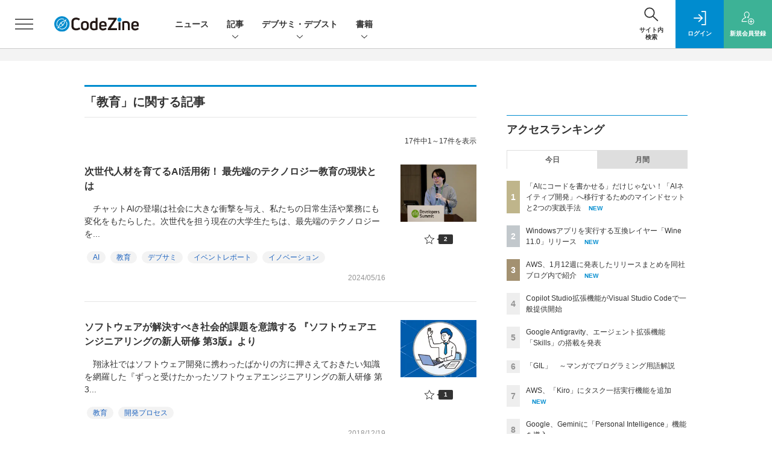

--- FILE ---
content_type: text/html; charset=utf-8
request_url: https://www.google.com/recaptcha/api2/aframe
body_size: 183
content:
<!DOCTYPE HTML><html><head><meta http-equiv="content-type" content="text/html; charset=UTF-8"></head><body><script nonce="jYgz7ON8IZmCphCm1B64Sw">/** Anti-fraud and anti-abuse applications only. See google.com/recaptcha */ try{var clients={'sodar':'https://pagead2.googlesyndication.com/pagead/sodar?'};window.addEventListener("message",function(a){try{if(a.source===window.parent){var b=JSON.parse(a.data);var c=clients[b['id']];if(c){var d=document.createElement('img');d.src=c+b['params']+'&rc='+(localStorage.getItem("rc::a")?sessionStorage.getItem("rc::b"):"");window.document.body.appendChild(d);sessionStorage.setItem("rc::e",parseInt(sessionStorage.getItem("rc::e")||0)+1);localStorage.setItem("rc::h",'1769063836799');}}}catch(b){}});window.parent.postMessage("_grecaptcha_ready", "*");}catch(b){}</script></body></html>

--- FILE ---
content_type: text/javascript;charset=utf-8
request_url: https://api.cxense.com/public/widget/data?json=%7B%22context%22%3A%7B%22referrer%22%3A%22%22%2C%22url%22%3A%22https%3A%2F%2Fcodezine.jp%2Farticle%2Ftag%2F797%22%2C%22categories%22%3A%7B%22testgroup%22%3A%2241%22%7D%2C%22parameters%22%3A%5B%7B%22key%22%3A%22userState%22%2C%22value%22%3A%22anon%22%7D%2C%7B%22key%22%3A%22testGroup%22%2C%22value%22%3A%2241%22%7D%2C%7B%22key%22%3A%22loadDelay%22%2C%22value%22%3A%222.2%22%7D%2C%7B%22key%22%3A%22testgroup%22%2C%22value%22%3A%2241%22%7D%2C%7B%22key%22%3A%22testgroup%22%2C%22value%22%3A%2241%22%7D%2C%7B%22key%22%3A%22testgroup%22%2C%22value%22%3A%2241%22%7D%5D%2C%22autoRefresh%22%3Afalse%2C%22browserTimezone%22%3A%220%22%7D%2C%22widgetId%22%3A%22ada66beb2fcf9b9608cdd5712ed0ab06b83eddce%22%2C%22user%22%3A%7B%22ids%22%3A%7B%22usi%22%3A%22mkp2xhv5qczl72pe%22%7D%7D%2C%22prnd%22%3A%22mkp2xhv5vyh1ppci%22%7D&media=javascript&sid=1141836886119288444&widgetId=ada66beb2fcf9b9608cdd5712ed0ab06b83eddce&resizeToContentSize=true&useSecureUrls=true&usi=mkp2xhv5qczl72pe&rnd=91445066&prnd=mkp2xhv5vyh1ppci&tzo=0&callback=cXJsonpCB6
body_size: 1860
content:
/**/
cXJsonpCB6({"httpStatus":200,"response":{"items":[{"type":"free","campaign":"1","testId":"100"}],"template":" <!--%\n(function() {\n var setClass = function(sl, cl, m) {\n var els = document.querySelectorAll(sl);\n if(els.length) {\n Array.prototype.forEach.call(els, function(el) {\n if(m==\"add\") {\n el.classList.add(cl);\n }\n if(m==\"remove\") {\n el.classList.remove(cl);\n }\n });\n }\n else {\n setTimeout(function() {\n setClass(sl, cl, m);\n }, 1000);\n }\n };\n var cutoff = function(a,c,b){b=b||100;c=new RegExp(c+\".*$\");return\"string\"===typeof a?((a=a.replace(c,\"\"))&&a.length>b&&(a=a.substr(0,b-1)+\"\\u2026\"),a):!1};\n for (var i=0; i<data.response.items.length; i++) {\n var item = data.response.items[i];\n var url = item['url'];\n var click_url = item['click_url'];\n var image = item[\"dominantthumbnail\"];\n var title = cutoff(item[\"title\"]);\n var desc = cutoff(item[\"description\"]);\n if(i==0) {\n%-->\n<!--%\nconsoleDebug(data.response.items);\n%-->\n<div tmp:class=\"cxj_slidein\">\n <div tmp:id=\"cxj_slidein-close\">\n <svg viewbox=\"0 0 24 24\">\n <path d=\"M19 6.41l-1.41-1.41-5.59 5.59-5.59-5.59-1.41 1.41 5.59 5.59-5.59 5.59 1.41 1.41 5.59-5.59 5.59 5.59 1.41-1.41-5.59-5.59z\"></path>\n <path d=\"M0 0h24v24h-24z\" fill=\"none\"></path>\n </svg>\n </div>\n<!--%\n }\n%-->\n <a class=\"cxj_item-link\" tmp:id=\"{{cX.clickTracker(click_url)}}\" tmp:href=\"{{url}}\" tmp:target=\"_top\">\n <div class=\"cxj_item-image\">\n <div class=\"cxj_item-image-aspect\">\n <div class=\"cxj_item-image-wrap\">\n <img tmp:src=\"{{image}}\" width=\"100%\" alt=\"\">\n </div>\n </div>\n </div>\n <div class=\"cxj_item-text\">\n <p class=\"cxj_item-title\">{{title}}</p>\n<!--\n <p class=\"cxj_item-desc\">{{desc}}</p>\n-->\n </div>\n </a>\n</div>\n<!--%\n }\n setTimeout(setClass(\".cxj_slidein\", \"is-show\", \"add\"), 1000);\n document.addEventListener(\"click\", function(e) {\n if(e.target.nodeType===1 && e.target.id == \"cxj_slidein-close\") {\n setClass(\".cxj_slidein\", \"is-show\", \"remove\");\n }\n });\n}());\n%-->","style":"  \n.cxj_slidein * {\n  padding: 0px;\n  margin: 0px;\n  box-sizing: border-box;\n  overflow: hidden;\n}\n \n.cxj_slidein {\n  width: 500px;\n  display: block;\n  position: fixed;\n  bottom: 15px;\n  /*top: 15px;*/\n  left: 10px;\n  padding: 10px;\n  border-radius: 4px;\n  box-shadow: 0 0 6px -1px #a3a3a3;\n  opacity: 0;\n  transform: translateX(-200px);\n  z-index: 9999998;\n  background-color: #FFFFFF;\n  transition: all 1s;\n}\n \n.is-show {\n  opacity: 1;\n  visibility: visible;\n  transform: translateX(0px);\n}\n \n.cxj_item-image {\n  width: 320px;\n  display: inline-block;\n  padding-right: 10px;\n  float: left;\n}\n \n.cxj_item-image-aspect {\n  width: 100%;\n  position: relative;\n  padding-top:50%;\n  display: block;\n}\n \n.cxj_item-image-wrap {\n  border: 1px solid #CCC;\n  position: absolute;\n  top: 0;\n  left: 0;\n  width: 100%;\n  height: 100%;\n  display: flex;\n  justify-content: center;\n  align-items: center;\n}\n \n.cxj_item-title {\n  padding-top: 0.2rem;\n  text-align: left;\n  font-size: 16px;\n  line-height: 1.2;\n  font-weight: bold;\n  font-family: \"ヒラギノ角ゴ Pro\",\"Hiragino Kaku Gothic Pro\", Meiryo, メイリオ, Osaka, 'MS PGothic', arial, helvetica, sans-serif;\n  color: #000000;\n}\n \n.cxj_item-desc {\n  padding-top: 0.2rem;\n  text-align: left;\n  font-size: 14px;\n  line-height: 1.2;\n  font-family: \"ヒラギノ角ゴ Pro\",\"Hiragino Kaku Gothic Pro\", Meiryo, メイリオ, Osaka, 'MS PGothic', arial, helvetica, sans-serif;\n  color: #000000;\n}\n \n.cxj_item-link{\n  text-decoration: none;\n}\n.cxj_item-link {\n  max-width: 100%;\n  max-height: 100%;\n  object-fit: contain;\n  transition: all 2s;\n}\n \n#cxj_slidein-close {\n  position: absolute;\n  top: -14px;\n  right: -14px;\n  padding: 0.2rem;\n  background: rgba(0,0,0,0.3);\n  border-radius: 50%;\n  transition: all 0.5s cubic-bezier(0.23, 1, 0.32, 1);\n  cursor: pointer;\n  z-index: 999999;\n}\n#cxj_slidein-close:hover {\n  background: rgba(0,0,0,0.8);\n}\n#cxj_slidein-close svg{\n  width: 24px;\n  fill: #FFFFFF;\n  pointer-events: none;\n  vertical-align: top;\n}\n \n@media screen and (max-width: 480px) {\n  .cxj_slidein {\n    width: 85%;\n    padding: 5px;\n    bottom: 90px;\n    /*    bottom: 60px;*/\n    right: 0px;\n    left: 0px;\n    margin: 0 auto;\n  }\n  .cxj_item-image {\n    width: 120px;\n  }\n  .cxj_item-title {\n    font-size: 12px;\n  }\n  .cxj_item-desc {\n    font-size: 11px;\n  }\n}","head":" function consoleDebug(items) {\n    console.log('Got items: ', items);\n}","prnd":"mkp2xhv5vyh1ppci"}})

--- FILE ---
content_type: text/javascript;charset=utf-8
request_url: https://id.cxense.com/public/user/id?json=%7B%22identities%22%3A%5B%7B%22type%22%3A%22ckp%22%2C%22id%22%3A%22mkp2xhv5qczl72pe%22%7D%2C%7B%22type%22%3A%22lst%22%2C%22id%22%3A%22tv5x0pwogrxp1oufvd4zqcoi2%22%7D%2C%7B%22type%22%3A%22cst%22%2C%22id%22%3A%22tv5x0pwogrxp1oufvd4zqcoi2%22%7D%5D%7D&callback=cXJsonpCB7
body_size: 189
content:
/**/
cXJsonpCB7({"httpStatus":200,"response":{"userId":"cx:1xm1sf3c22frw2tnxrm4q85irz:1uzf3qfkctedt","newUser":true}})

--- FILE ---
content_type: text/javascript;charset=utf-8
request_url: https://api.cxense.com/public/widget/data?json=%7B%22context%22%3A%7B%22referrer%22%3A%22%22%2C%22categories%22%3A%7B%22testgroup%22%3A%2241%22%7D%2C%22parameters%22%3A%5B%7B%22key%22%3A%22userState%22%2C%22value%22%3A%22anon%22%7D%2C%7B%22key%22%3A%22testGroup%22%2C%22value%22%3A%2241%22%7D%2C%7B%22key%22%3A%22loadDelay%22%2C%22value%22%3A%222.2%22%7D%2C%7B%22key%22%3A%22testgroup%22%2C%22value%22%3A%2241%22%7D%5D%2C%22autoRefresh%22%3Afalse%2C%22url%22%3A%22https%3A%2F%2Fcodezine.jp%2Farticle%2Ftag%2F797%22%2C%22browserTimezone%22%3A%220%22%7D%2C%22widgetId%22%3A%2269cdd2905e39c0e0dfd10e736ffc525a977bef15%22%2C%22user%22%3A%7B%22ids%22%3A%7B%22usi%22%3A%22mkp2xhv5qczl72pe%22%7D%7D%2C%22prnd%22%3A%22mkp2xhv5vyh1ppci%22%7D&media=javascript&sid=1141836886119288444&widgetId=69cdd2905e39c0e0dfd10e736ffc525a977bef15&resizeToContentSize=true&useSecureUrls=true&usi=mkp2xhv5qczl72pe&rnd=2135225379&prnd=mkp2xhv5vyh1ppci&tzo=0&callback=cXJsonpCB2
body_size: 4396
content:
/**/
cXJsonpCB2({"httpStatus":200,"response":{"items":[{"recs-image":"https://codezine.jp/static/images/article/22789/22789_th.jpg","description":"「AIを使えば実力以上の成果が出せる」──そんな期待を抱く人は少なくないだろう。しかし実際は、指示を出すのも評価するのも人間だ。生成AIが当たり前になった今、エンジニアは個人の実装者からAIを束ねる「リーダー」へと立場が変わっている。手を動かす機会が減る中で、どう実力を底上げするのか。2025年12月6日開催の「Developers Boost 2025」に登壇したSHIFTの熊谷貴史氏は、非エンジニア出身という自身の経験を踏まえ、AI時代だからこそ見えてきた「エンジニアの本質」を語った。","collection":"Spotlight","title":"AI時代に残るエンジニアの役割を考える──本質は「課題の設定」と「解決策の実装」","url":"https://codezine.jp/article/detail/22789","dominantimage":"https://codezine.jp/static/images/article/22789/22789_ogp.jpg","recs-rawtitle":"AI時代に残るエンジニアの役割を考える──本質は「課題の設定」と「解決策の実装」 (1/3)|CodeZine（コードジン）","dominantthumbnail":"https://content-thumbnail.cxpublic.com/content/dominantthumbnail/23f2f959fbedc674a8fb5c5315339735a40358f0.jpg?6969aba7","campaign":"1","testId":"198","id":"23f2f959fbedc674a8fb5c5315339735a40358f0","placement":"6","click_url":"https://api.cxense.com/public/widget/click/[base64]"},{"recs-image":"https://codezine.jp/static/images/article/22788/th.png","description":"OSSのサプライチェーンリスクが意識される昨今、出自が明確なライブラリへの関心が高まっています。今回は、国内企業が開発しているUIライブラリとして、メシウス(旧グレープシティ)のJavaScriptライブラリ「Wijmo」をNext.jsと組み合わせて解説します。","collection":"Spotlight","title":"Server Actionsと「Wijmo」でCRUD処理可能なデータグリッドを手軽に実装しよう","url":"https://codezine.jp/article/detail/22788","dominantimage":"https://codezine.jp/static/images/article/22788/og.png","recs-rawtitle":"Server Actionsと「Wijmo」でCRUD処理可能なデータグリッドを手軽に実装しよう (1/3)|CodeZine（コードジン）","dominantthumbnail":"https://content-thumbnail.cxpublic.com/content/dominantthumbnail/4809fcaa2572576fe3d48a33d5a44f215d94d77c.jpg?696da013","campaign":"1","testId":"198","id":"4809fcaa2572576fe3d48a33d5a44f215d94d77c","placement":"6","click_url":"https://api.cxense.com/public/widget/click/[base64]"},{"recs-image":"https://codezine.jp/static/images/article/22638/22638_th.jpg","description":"昨今の金融業界では、競争力を維持するうえでシステムのモダナイズが最重要課題となっている。一方で、ビジネスロジックへクリティカルな影響を与えることなくレガシーなシステムを刷新するためには、慎重な開発プロセスと繰り返しのテスト作業が不可欠である。テクマトリックス株式会社の常盤旭氏は、金融業界のシステムモダナイズにおける課題の一つとして「無影響確認テスト」を挙げる。常盤氏が同社のツールを効果的に活用し、無影響確認テストの自動化を実現する方法を解説した。","collection":"Spotlight","title":"レガシーシステムの刷新のたびに繰り返すテスト地獄──金融業界のテスト自動化、最前線は?","url":"https://codezine.jp/article/detail/22638","dominantimage":"https://codezine.jp/static/images/article/22638/22638_ogp.jpg","recs-rawtitle":"レガシーシステムの刷新のたびに繰り返すテスト地獄──金融業界のテスト自動化、最前線は？ (1/3)|CodeZine（コードジン）","dominantthumbnail":"https://content-thumbnail.cxpublic.com/content/dominantthumbnail/bcfd291ec5b4100a07d1f7770cd41666321900f1.jpg?694b5975","campaign":"1","testId":"198","id":"bcfd291ec5b4100a07d1f7770cd41666321900f1","placement":"6","click_url":"https://api.cxense.com/public/widget/click/[base64]"}],"template":"<section class=\"c-primarysection\">\n                <div class=\"c-primarysection_header\">\n                  <h2 class=\"c-primarysection_heading\">Spotlight</h2>\n                  <p class=\"c-secondarysection_heading_small\">AD</p>\n                </div>\n<div class=\"c-primarysection_body\">\n                  <div class=\"c-pickupindex\">\n                    <ul class=\"c-pickupindex_list\">\n<!--%\nvar dummy = \"\";\nvar items = data.response.items.slice(0, 3);\nfor (var i = 0; i < items.length; i++) {\n    var item = items[i];\n    var title = item['recs-rawtitle'].replace(\"：CodeZine（コードジン）\",\"\");\n    title = title.replace(\"|CodeZine（コードジン）\",\"\");\n    title = title.replace(/\\([0-9]+\\/[0-9]+\\)$/i,\"\");        \n    var publish_date = item['sho-publish-d'];\n    var recs_image = item['recs-image'].replace(/^http:\\/\\//i, 'https://');\n    recs_image = recs_image.replace(/^https:\\/\\/eczine.jp/, 'https://eczine-cdn.shoeisha.jp');\n%-->                    \n\n                      <li class=\"c-pickupindex_listitem\">\n                        <div class=\"c-pickupindex_item\">\n                          <div class=\"c-pickupindex_item_img\"><img tmp:src=\"{{recs_image}}\" alt=\"\" width=\"200\" height=\"150\"></div>\n                          <div class=\"c-pickupindex_item_content\">\n                            <p class=\"c-pickupindex_item_heading\"><a tmp:id=\"{{cX.clickTracker(item.click_url)}}\" tmp:href=\"{{item.url}}\" tmp:target=\"_top\">{{title}}</a></p>\n                          </div>\n                        </div>\n                      </li>\n<!--%\n}\n%-->                      \n\n                    </ul>\n                  </div>\n                </div>\n\n</section>","style":"","prnd":"mkp2xhv5vyh1ppci"}})

--- FILE ---
content_type: text/javascript;charset=utf-8
request_url: https://api.cxense.com/public/widget/data?json=%7B%22context%22%3A%7B%22referrer%22%3A%22%22%2C%22categories%22%3A%7B%22testgroup%22%3A%2241%22%7D%2C%22parameters%22%3A%5B%7B%22key%22%3A%22userState%22%2C%22value%22%3A%22anon%22%7D%2C%7B%22key%22%3A%22testGroup%22%2C%22value%22%3A%2241%22%7D%2C%7B%22key%22%3A%22loadDelay%22%2C%22value%22%3A%222.2%22%7D%2C%7B%22key%22%3A%22testgroup%22%2C%22value%22%3A%2241%22%7D%5D%2C%22autoRefresh%22%3Afalse%2C%22url%22%3A%22https%3A%2F%2Fcodezine.jp%2Farticle%2Ftag%2F797%22%2C%22browserTimezone%22%3A%220%22%7D%2C%22widgetId%22%3A%222283467231a618b735ca4102910ae2ba3751ee09%22%2C%22user%22%3A%7B%22ids%22%3A%7B%22usi%22%3A%22mkp2xhv5qczl72pe%22%7D%7D%2C%22prnd%22%3A%22mkp2xhv5vyh1ppci%22%7D&media=javascript&sid=1141836886119288444&widgetId=2283467231a618b735ca4102910ae2ba3751ee09&resizeToContentSize=true&useSecureUrls=true&usi=mkp2xhv5qczl72pe&rnd=5284728&prnd=mkp2xhv5vyh1ppci&tzo=0&callback=cXJsonpCB3
body_size: 10522
content:
/**/
cXJsonpCB3({"httpStatus":200,"response":{"items":[{"recs-image":"https://codezine.jp/static/images/article/22862/400th_AIb.png","description":"多くのエンジニアはAI活用により生産性を向上させましたが、依然として指示出しを行う人間自身の思考速度がボトルネックになっています。本連載では、AIをパートナーとしてワークフロー自体を再構築する「AIネイティブ開発」を提唱します。鍵となるのはマインドセットの転換です。AIが実装の大部分を担う時代、エンジニアにはAIのアウトプットを見極め、責任を持つ「テックリード」としての振る舞いが求められます。第1回は、これらの全体像とエンジニアの新たな生存戦略について解説します。","collection":"CodeZine","sho-publish-d":"20260121","title":"「AIにコードを書かせる」だけじゃない!「AIネイティブ開発」へ移行するためのマインドセットと2つの実践手法","url":"https://codezine.jp/article/detail/22862","dominantimage":"https://codezine.jp/static/images/article/22862/1200ogp_AIb.png","recs-rawtitle":"「AIにコードを書かせる」だけじゃない！「AIネイティブ開発」へ移行するためのマインドセットと2つの実践手法 (1/3)|CodeZine（コードジン）","dominantthumbnail":"https://content-thumbnail.cxpublic.com/content/dominantthumbnail/b5f453e3ef9663f5282e93ee2d169f9661c1cb48.jpg?69700a91","campaign":"1","testId":"199","id":"b5f453e3ef9663f5282e93ee2d169f9661c1cb48","placement":"2","click_url":"https://api.cxense.com/public/widget/click/[base64]"},{"recs-image":"https://codezine.jp/static/images/article/22367/22367_th.png","description":"この連載は、マンガで分かるプログラミング用語辞典です。気軽に読み流せるマンガと、テキストによる詳しい解説で、プログラミング未経験者がつまづきがちな専門用語・概念をやさしく読み解き、よりスムーズな学習を手助けします。市販のプログラミング入門書の副教材としてもぜひご活用ください。今回解説するのは、スレッドに対してインタプリタ全体で1つのロックを持つ仕組み「GIL」です。","collection":"CodeZine","sho-publish-d":"20260113","title":"「GIL」 ~マンガでプログラミング用語解説","url":"https://codezine.jp/article/detail/22367","dominantimage":"https://codezine.jp/static/images/article/22367/22367_ogp.png","recs-rawtitle":"「GIL」　～マンガでプログラミング用語解説 (1/5)|CodeZine（コードジン）","dominantthumbnail":"https://content-thumbnail.cxpublic.com/content/dominantthumbnail/dc3b2779f486650e9cd501641cc3b760596f6500.jpg?6965ab6d","campaign":"1","testId":"199","id":"dc3b2779f486650e9cd501641cc3b760596f6500","placement":"2","click_url":"https://api.cxense.com/public/widget/click/[base64]"},{"recs-image":"https://codezine.jp/static/images/article/22878/22878_ARENA.png","description":"生成AIの普及により、ソフトウェア開発の現場はかつてない変革期を迎えている。次世代のエンジニアに求められる役割は何なのか。本記事では、GitLabでストラテジー・アンド・デベロッパー・リレーションズ担当Vice Presidentを務めるEmilio Salvador氏に、同氏が予測する「2026年に起こる3つの変化」の全貌と、AI時代の開発プラットフォームのあり方、そしてエンジニアが目指すべき新たなキャリアパスについて語ってもらった。","collection":"CodeZine","sho-publish-d":"20260116","title":"GitLab Vice Presidentが語る「2026年、ソフトウェア開発に起きる3つの変化」","url":"https://codezine.jp/article/detail/22878","dominantimage":"https://codezine.jp/static/images/article/22878/22878_OG.png","recs-rawtitle":"GitLab Vice Presidentが語る「2026年、ソフトウェア開発に起きる3つの変化」 (1/3)|CodeZine（コードジン）","dominantthumbnail":"https://content-thumbnail.cxpublic.com/content/dominantthumbnail/c84edfe242a537bf73eb2edc5cf5775a6a5b314f.jpg?69698128","campaign":"1","testId":"199","id":"c84edfe242a537bf73eb2edc5cf5775a6a5b314f","placement":"2","click_url":"https://api.cxense.com/public/widget/click/[base64]"},{"recs-image":"https://codezine.jp/static/images/article/23012/th.png","description":"第9回では、シンプルになった修飾子付きのラムダ引数、バッキングフィールドなしでプロパティを記述できるfieldキーワード、部分メンバーとしてのコンストラクターとイベント、ユーザー定義可能な複合代入演算子を紹介します。","collection":"CodeZine","sho-publish-d":"20260122","title":"C# 14の新機能を理解する――fieldキーワードとユーザー定義複合代入演算子","url":"https://codezine.jp/article/detail/23012","dominantimage":"https://codezine.jp/static/images/article/23012/og.png","recs-rawtitle":"C# 14の新機能を理解する――fieldキーワードとユーザー定義複合代入演算子 (1/3)|CodeZine（コードジン）","dominantthumbnail":"https://content-thumbnail.cxpublic.com/content/dominantthumbnail/ab629f89fb32eedb73bdd22790767badc7d6b2cc.jpg?69718812","campaign":"1","testId":"199","id":"ab629f89fb32eedb73bdd22790767badc7d6b2cc","placement":"2","click_url":"https://api.cxense.com/public/widget/click/[base64]"},{"recs-image":"https://codezine.jp/static/images/article/22677/claudeskillsth.png","description":"2025年10月16日、Anthropic社がClaude Skillsを公開し、ITエンジニア界隈で大きな話題となりました。本記事ではClaude Skillsの基本的な概念、それによって解決される課題、利用方法を解説します。大規模言語モデルの性能向上により、AIは知識レベルではすでにプロの研究者に匹敵するようになりましたが、特定分野のドメイン知識や作業手順といったコンテキストに依然として依存しています。Claude Skillsを使用することで、より専門性の高いAIエージェントを構築でき、本当の意味での属人化を回避する銀の弾丸となり得ます。","collection":"CodeZine","sho-publish-d":"20251216","title":"Claude Skillsとは? AIエージェント開発における新たなベストプラクティスをやさしく解説","url":"https://codezine.jp/article/detail/22677","dominantimage":"https://codezine.jp/static/images/article/22677/claudeskillsog.png","recs-rawtitle":"Claude Skillsとは？ AIエージェント開発における新たなベストプラクティスをやさしく解説 (1/2)|CodeZine（コードジン）","dominantthumbnail":"https://content-thumbnail.cxpublic.com/content/dominantthumbnail/4d50c3fc41006a06e0d1229f6dbcb18ef4e28b0b.jpg?6940c0b2","campaign":"1","testId":"199","id":"4d50c3fc41006a06e0d1229f6dbcb18ef4e28b0b","placement":"2","click_url":"https://api.cxense.com/public/widget/click/[base64]"},{"recs-image":"https://codezine.jp/static/images/article/21445/21445_th.jpg","description":"エンジニアとして経験を積む中で、「次はどんな役割を目指せばよいのか」と迷ったことはないだろうか。マネジメントに進むべきか、それとも技術を極める道か──その判断に迷う人にとってヒントとなるのが、少し先を行くロールモデルの存在だ。Developers Summit 2025の本セッションでは、株式会社カケハシの小田中育生氏をモデレーターに、ログラスのエンジニアリングマネージャー 塩谷知宏氏と、テックリード相当の活躍を見せる村本雄太氏が登壇。それぞれの役割にどう向き合ってきたかを語り合い、EM/テックリードというロールのリアルと、その先に描けるキャリアの可能性を浮かび上がらせた。","collection":"CodeZine","sho-publish-d":"20260115","title":"キャリアの選択肢は一つじゃない EMとテックリード、それぞれの歩き方","url":"https://codezine.jp/article/detail/21445","dominantimage":"https://codezine.jp/static/images/article/21445/21445_ogp.jpg","recs-rawtitle":"キャリアの選択肢は一つじゃない　EMとテックリード、それぞれの歩き方 (1/3)|CodeZine（コードジン）","dominantthumbnail":"https://content-thumbnail.cxpublic.com/content/dominantthumbnail/addcfc36ab4a31653f13c207ce2fcbd3caa2da2c.jpg?696824f2","campaign":"1","testId":"199","id":"addcfc36ab4a31653f13c207ce2fcbd3caa2da2c","placement":"2","click_url":"https://api.cxense.com/public/widget/click/[base64]"},{"recs-image":"https://codezine.jp/static/images/article/23003/news_ranking_th.png","description":"毎日更新されるITエンジニア向け関連の最新ニュースから、注目を集めたトピックスを紹介する本ランキング。今回は2026年1月9日~1月15日までの人気ランキングを発表します。","collection":"CodeZine","sho-publish-d":"20260119","title":"ITエンジニア注目トレンドを総まとめ!週間ニュースランキングTOP10【1/9~1/15】","url":"https://codezine.jp/article/detail/23003","dominantimage":"https://codezine.jp/static/images/article/23003/23003_ogp.png","recs-rawtitle":"ITエンジニア注目トレンドを総まとめ！週間ニュースランキングTOP10【1/9～1/15】|CodeZine（コードジン）","dominantthumbnail":"https://content-thumbnail.cxpublic.com/content/dominantthumbnail/84e9fcf19bb1dc70440717bf6f7affd4fb51b0c6.jpg?696d5a43","campaign":"1","testId":"199","id":"84e9fcf19bb1dc70440717bf6f7affd4fb51b0c6","placement":"2","click_url":"https://api.cxense.com/public/widget/click/[base64]"},{"recs-image":"https://codezine.jp/static/images/article/22890/22890_th.jpg","description":"「AIがエンジニアの職を奪う」という声がリアル感を増している。AI時代をどう生き抜くかという課題が、いよいよすべてのエンジニアへと迫ってきた。Developers Summit FUKUOKAのトリを飾るのは、悩めるエンジニアに指針を示すべく立ち上がったFusic副社長の浜崎陽一郎氏と、UdemyなどでAI教育を手がけるSAI-Lab代表取締役の我妻幸長氏。エンジニアカフェを運営するサイノウでCEOを務める村上純志氏がモデレーターを務め、AI時代のエンジニアの在り方について語り合った。","collection":"CodeZine","sho-publish-d":"20260109","title":"日本人はなぜ「問い」が苦手なのか? 生成AI時代に不可欠な「プロンプト力」を磨く“仕事以外”のアプローチ","url":"https://codezine.jp/article/detail/22890","dominantimage":"https://codezine.jp/static/images/article/22890/22890_ogp.jpg","recs-rawtitle":"日本人はなぜ「問い」が苦手なのか？ 生成AI時代に不可欠な「プロンプト力」を磨く“仕事以外”のアプローチ (1/3)|CodeZine（コードジン）","dominantthumbnail":"https://content-thumbnail.cxpublic.com/content/dominantthumbnail/5fb1dab4107e2db09b56686b834216236738b58a.jpg?696063fe","campaign":"1","testId":"199","id":"5fb1dab4107e2db09b56686b834216236738b58a","placement":"2","click_url":"https://api.cxense.com/public/widget/click/[base64]"}],"template":"                  <div class=\"c-featureindex\">\n                    <ul class=\"c-featureindex_list row row-cols-1 row-cols-sm-2 row-cols-md-4 gx-4 gy-4 gy-md-5\">\n          <!--%\n          var dummy = \"\";\n\t\t  var items = data.response.items;\n\t\t  for (var i = 0; i < 8; i++) {\n  \t\t\tvar item = items[i];\n                var title = item['recs-rawtitle'].replace(\"：CodeZine（コードジン）\",\"\");\n                title = title.replace(\"|CodeZine（コードジン）\",\"\");\n                title = title.replace(/\\([0-9]+\\/[0-9]+\\)$/i,\"\");              \n                var publish_date = item['sho-publish-d'];\n                var recs_image = item['recs-image'].replace(/^http:\\/\\//i, 'https://');\n                recs_image = recs_image.replace(/^https:\\/\\/eczine.jp/, 'https://eczine-cdn.shoeisha.jp');\n                var click_url = cX.clickTracker(item.click_url);\n            %-->                    \n                      <li class=\"c-featureindex_listitem\">\n                        <div class=\"c-featureindex_item\">\n                          <div class=\"c-featureindex_item_img\">\n                            <p><img tmp:src=\"{{recs_image}}\"  alt=\"\" width=\"200\" height=\"150\" class=\"\"></p>\n                           </div>\n                            \n                          <div class=\"c-featureindex_item_content\">\n                            <p class=\"c-featureindex_item_heading\"><a tmp:id=\"{{click_url}}\" tmp:href=\"{{item.url}}\" tmp:target=\"_top\">{{title}}</a></p>\n                          </div>\n                        </div>\n                      </li>\n          <!--%\n          }\n\t      %-->            \n                            </ul>\n                            </div>","style":"@import url('https://fonts.googleapis.com/css2?family=Roboto&display=swap');\n\n.cx-flex-module[data-cx_p9aq] {\n    --cx-columns: 4;\n    --cx-item-gap: 4px;\n    --cx-image-height: 220px;\n    --cx-background-color: #FFF;\n    --cx-text-color: #555;\n    --cx-text-hover-color: #000;\n    --cx-font-size: 15px;\n    --cx-font-family: 'Roboto', arial, helvetica, sans-serif;\n    --cx-item-width: calc(100% / var(--cx-columns));\n    display: flex;\n    flex-wrap: wrap;\n    justify-content: space-evenly;\n    background: var(--cx-background-color);\n    padding: var(--cx-item-gap);\n}\n\n.cx-flex-module[data-cx_p9aq] .cx-item {\n    width: calc(var(--cx-item-width) - var(--cx-columns) * var(--cx-item-gap));\n    margin: var(--cx-item-gap) var(--cx-item-gap) calc(2 * var(--cx-item-gap)) var(--cx-item-gap);\n    flex-grow: 1;\n    display: block;\n    text-decoration: none;\n}\n\n.cx-flex-module[data-cx_p9aq] .cx-item.text-only {\n    background: #FAFAFA;\n    padding: 15px;\n    box-sizing: border-box;\n}\n\n.cx-flex-module[data-cx_p9aq] img {\n    width: 100%;\n    height: var(--cx-image-height);\n    object-fit: cover;\n    background: #EFEFEF;\n}\n\n.cx-flex-module[data-cx_p9aq] .cx-item h3 {\n    font-family: var(--cx-font-family);\n    font-size: var(--cx-font-size);\n    font-weight: bold;\n    color: var(--cx-text-color);\n    line-height: 1.3;\n    padding: 0;\n    margin: 0;\n}\n\n.cx-flex-module[data-cx_p9aq] .cx-item.text-only span {\n    font-family: var(--cx-font-family);\n    font-size: 90%;\n    color: var(--cx-text-color);\n    filter: opacity(0.5);\n    margin: 5px 0;\n    line-height: 1.3;\n}\n\n.cx-flex-module[data-cx_p9aq] .cx-item:hover {\n    opacity: 0.95;\n}\n\n.cx-flex-module[data-cx_p9aq] .cx-item:hover h3 {\n    color: var(--cx-text-hover-color);\n}\n\n@media screen and (max-width: 600px) {\n    .cx-flex-module[data-cx_p9aq] .cx-item {\n        width: calc(100% - 4 * var(--cx-item-gap));\n        height: unset;\n        margin: var(--cx-item-gap) calc(2 * var(--cx-item-gap));\n    }\n\n    .cx-flex-module[data-cx_p9aq] .cx-item h3 {\n        font-size: 5vw;\n    }\n\n    .cx-flex-module[data-cx_p9aq] img {\n        height: unset;\n    }\n}\n\n/* IE10+ */\n@media screen\\0 {\n    .cx-flex-module[data-cx_p9aq] {\n        background: #FFF;\n        padding: 4px;\n    }\n\n    .cx-flex-module[data-cx_p9aq] .cx-item {\n        width: calc(33% - 12px);\n        margin: 4px;\n    }\n\n    .cx-flex-module[data-cx_p9aq] img {\n        min-height: auto;\n    }\n\n    .cx-flex-module[data-cx_p9aq] .cx-item h3 {\n        font-family: Roboto, arial, helvetica, sans-serif;\n        font-size: 14px;\n        color: #555;\n        margin: 5px 0;\n    }\n\n    .cx-flex-module[data-cx_p9aq] .cx-item:hover h3 {\n        color: #000;\n    }\n\n    .cx-flex-module[data-cx_p9aq] .cx-item.text-only span {\n        font-family: Roboto, arial, helvetica, sans-serif;\n        color: #AAA;\n    }\n}\n","prnd":"mkp2xhv5vyh1ppci"}})

--- FILE ---
content_type: text/javascript;charset=utf-8
request_url: https://p1cluster.cxense.com/p1.js
body_size: 99
content:
cX.library.onP1('tv5x0pwogrxp1oufvd4zqcoi2');
